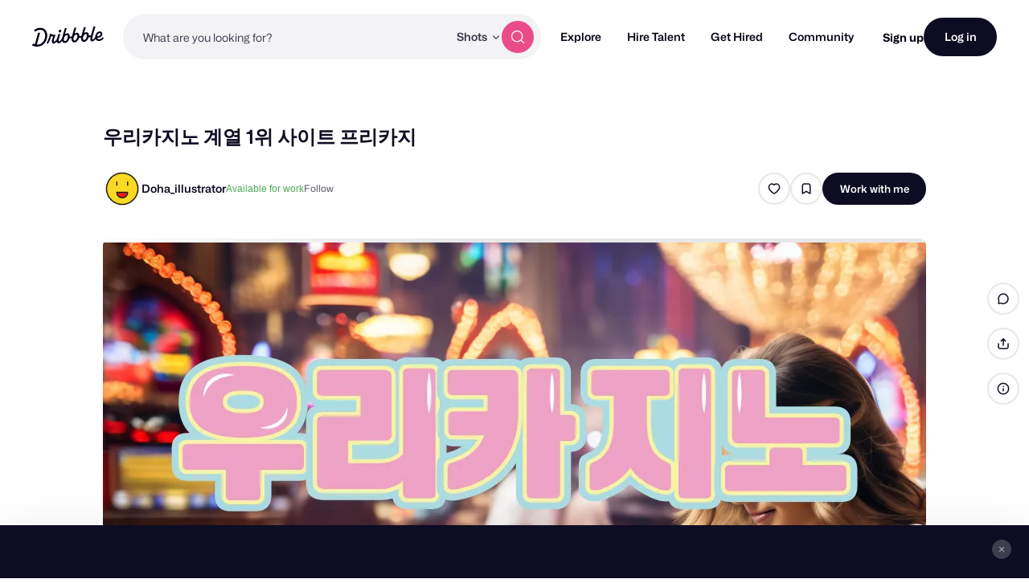

--- FILE ---
content_type: text/html; charset=UTF-8
request_url: https://dribbble.com/shots/23646203--1
body_size: 1801
content:
<!DOCTYPE html>
<html lang="en">
<head>
    <meta charset="utf-8">
    <meta name="viewport" content="width=device-width, initial-scale=1">
    <title></title>
    <style>
        body {
            font-family: "Arial";
        }
    </style>
    <script type="text/javascript">
    window.awsWafCookieDomainList = [];
    window.gokuProps = {
"key":"AQIDAHjcYu/GjX+QlghicBgQ/7bFaQZ+m5FKCMDnO+vTbNg96AGDCMl5DXGt87ogO8uf3MwrAAAAfjB8BgkqhkiG9w0BBwagbzBtAgEAMGgGCSqGSIb3DQEHATAeBglghkgBZQMEAS4wEQQM417+ouKt7RDzX5iSAgEQgDuI2n+cQblSoiUA+IhfTYWEuBS9BhB5I/Fees0oZEqbDrW9EPjD0MalVd1gXUXAnizGmv4KwEbOAGmQUQ==",
          "iv":"CgAH4jNj0QAAEJFR",
          "context":"PPOxz91XKwNBl53d6SoJggo0erw6Z8lbfMtOu7doYsg2CTDNTM9x18vIMusS9IXpG6F+0kXP1rktVXJknq43/enlpJY5FIeHMifrE6aYlYpNYEfWqmpPrLSCpxooRjLtNiL9sC0SXktzV53Jchaet8kGZ2x+++9Hot8IDk8KKDS3D2uYP+3curoamIIeglRw58x9/Qwrgdlc/b/XcR38OPHPrZx1evbC+L1KzvFfqcWgqPqdO6Cg+0hX2oNDZ9L1wk6dJX07e4S9ouScHlcJKl0KKvTvT/+QEk7gB2MFt06CTH/rqFRu8TZbrF7wl24vEtXnmHBmaBLZ9C/PWxwzZXzyLET8HNxTqdXLpF6QNnyT/o1OH2OBFXdNG4ffi8GATw=="
};
    </script>
    <script src="https://043df3d55a9e.947e1d2c.us-east-1.token.awswaf.com/043df3d55a9e/c9933a44d03a/a6adabef7897/challenge.js"></script>
</head>
<body>
    <div id="challenge-container"></div>
    <script type="text/javascript">
        AwsWafIntegration.saveReferrer();
        AwsWafIntegration.checkForceRefresh().then((forceRefresh) => {
            if (forceRefresh) {
                AwsWafIntegration.forceRefreshToken().then(() => {
                    window.location.reload(true);
                });
            } else {
                AwsWafIntegration.getToken().then(() => {
                    window.location.reload(true);
                });
            }
        });
    </script>
    <noscript>
        <h1>JavaScript is disabled</h1>
        In order to continue, we need to verify that you're not a robot.
        This requires JavaScript. Enable JavaScript and then reload the page.
    </noscript>
</body>
</html>